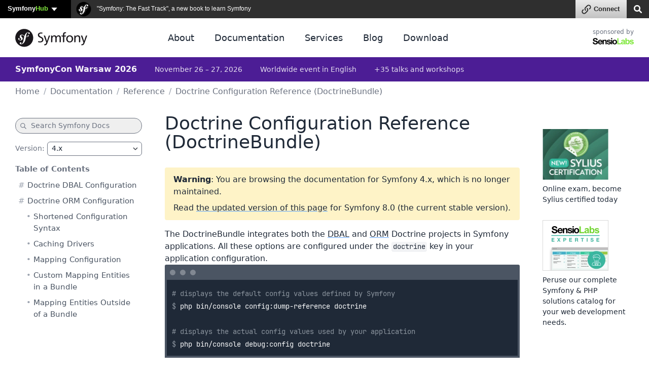

--- FILE ---
content_type: application/javascript
request_url: https://symfony.com/assets/vendor/bootstrap/js/src/offcanvas-HKB-RdI.js
body_size: 5304
content:
/**
 * Bundled by jsDelivr using Rollup v2.79.2 and Terser v5.39.0.
 * Original file: /npm/bootstrap@5.3.3/js/src/offcanvas.js
 *
 * Do NOT use SRI with dynamically generated files! More information: https://www.jsdelivr.com/using-sri-with-dynamic-files
 */
const t=new Map;var e={set(e,n,i){t.has(e)||t.set(e,new Map);const s=t.get(e);s.has(n)||0===s.size?s.set(n,i):console.error(`Bootstrap doesn't allow more than one instance per element. Bound instance: ${Array.from(s.keys())[0]}.`)},get:(e,n)=>t.has(e)&&t.get(e).get(n)||null,remove(e,n){if(!t.has(e))return;const i=t.get(e);i.delete(n),0===i.size&&t.delete(e)}};const n="transitionend",i=t=>(t&&window.CSS&&window.CSS.escape&&(t=t.replace(/#([^\s"#']+)/g,((t,e)=>`#${CSS.escape(e)}`))),t),s=t=>!(!t||"object"!=typeof t)&&(void 0!==t.jquery&&(t=t[0]),void 0!==t.nodeType),o=t=>s(t)?t.jquery?t[0]:t:"string"==typeof t&&t.length>0?document.querySelector(i(t)):null,r=t=>{if(!s(t)||0===t.getClientRects().length)return!1;const e="visible"===getComputedStyle(t).getPropertyValue("visibility"),n=t.closest("details:not([open])");if(!n)return e;if(n!==t){const e=t.closest("summary");if(e&&e.parentNode!==n)return!1;if(null===e)return!1}return e},a=t=>!t||t.nodeType!==Node.ELEMENT_NODE||(!!t.classList.contains("disabled")||(void 0!==t.disabled?t.disabled:t.hasAttribute("disabled")&&"false"!==t.getAttribute("disabled"))),l=()=>window.jQuery&&!document.body.hasAttribute("data-bs-no-jquery")?window.jQuery:null,c=[],u=(t,e=[],n=t)=>"function"==typeof t?t(...e):n,d=(t,e,i=!0)=>{if(!i)return void u(t);const s=(t=>{if(!t)return 0;let{transitionDuration:e,transitionDelay:n}=window.getComputedStyle(t);const i=Number.parseFloat(e),s=Number.parseFloat(n);return i||s?(e=e.split(",")[0],n=n.split(",")[0],1e3*(Number.parseFloat(e)+Number.parseFloat(n))):0})(e)+5;let o=!1;const r=({target:i})=>{i===e&&(o=!0,e.removeEventListener(n,r),u(t))};e.addEventListener(n,r),setTimeout((()=>{o||e.dispatchEvent(new Event(n))}),s)},h=/[^.]*(?=\..*)\.|.*/,f=/\..*/,g=/::\d+$/,m={};let p=1;const b={mouseenter:"mouseover",mouseleave:"mouseout"},_=new Set(["click","dblclick","mouseup","mousedown","contextmenu","mousewheel","DOMMouseScroll","mouseover","mouseout","mousemove","selectstart","selectend","keydown","keypress","keyup","orientationchange","touchstart","touchmove","touchend","touchcancel","pointerdown","pointermove","pointerup","pointerleave","pointercancel","gesturestart","gesturechange","gestureend","focus","blur","change","reset","select","submit","focusin","focusout","load","unload","beforeunload","resize","move","DOMContentLoaded","readystatechange","error","abort","scroll"]);function v(t,e){return e&&`${e}::${p++}`||t.uidEvent||p++}function y(t){const e=v(t);return t.uidEvent=e,m[e]=m[e]||{},m[e]}function E(t,e,n=null){return Object.values(t).find((t=>t.callable===e&&t.delegationSelector===n))}function A(t,e,n){const i="string"==typeof e,s=i?n:e||n;let o=N(t);return _.has(o)||(o=t),[i,s,o]}function w(t,e,n,i,s){if("string"!=typeof e||!t)return;let[o,r,a]=A(e,n,i);if(e in b){const t=t=>function(e){if(!e.relatedTarget||e.relatedTarget!==e.delegateTarget&&!e.delegateTarget.contains(e.relatedTarget))return t.call(this,e)};r=t(r)}const l=y(t),c=l[a]||(l[a]={}),u=E(c,r,o?n:null);if(u)return void(u.oneOff=u.oneOff&&s);const d=v(r,e.replace(h,"")),f=o?function(t,e,n){return function i(s){const o=t.querySelectorAll(e);for(let{target:r}=s;r&&r!==this;r=r.parentNode)for(const a of o)if(a===r)return D(s,{delegateTarget:r}),i.oneOff&&S.off(t,s.type,e,n),n.apply(r,[s])}}(t,n,r):function(t,e){return function n(i){return D(i,{delegateTarget:t}),n.oneOff&&S.off(t,i.type,e),e.apply(t,[i])}}(t,r);f.delegationSelector=o?n:null,f.callable=r,f.oneOff=s,f.uidEvent=d,c[d]=f,t.addEventListener(a,f,o)}function k(t,e,n,i,s){const o=E(e[n],i,s);o&&(t.removeEventListener(n,o,Boolean(s)),delete e[n][o.uidEvent])}function C(t,e,n,i){const s=e[n]||{};for(const[o,r]of Object.entries(s))o.includes(i)&&k(t,e,n,r.callable,r.delegationSelector)}function N(t){return t=t.replace(f,""),b[t]||t}const S={on(t,e,n,i){w(t,e,n,i,!1)},one(t,e,n,i){w(t,e,n,i,!0)},off(t,e,n,i){if("string"!=typeof e||!t)return;const[s,o,r]=A(e,n,i),a=r!==e,l=y(t),c=l[r]||{},u=e.startsWith(".");if(void 0===o){if(u)for(const n of Object.keys(l))C(t,l,n,e.slice(1));for(const[n,i]of Object.entries(c)){const s=n.replace(g,"");a&&!e.includes(s)||k(t,l,r,i.callable,i.delegationSelector)}}else{if(!Object.keys(c).length)return;k(t,l,r,o,s?n:null)}},trigger(t,e,n){if("string"!=typeof e||!t)return null;const i=l();let s=null,o=!0,r=!0,a=!1;e!==N(e)&&i&&(s=i.Event(e,n),i(t).trigger(s),o=!s.isPropagationStopped(),r=!s.isImmediatePropagationStopped(),a=s.isDefaultPrevented());const c=D(new Event(e,{bubbles:o,cancelable:!0}),n);return a&&c.preventDefault(),r&&t.dispatchEvent(c),c.defaultPrevented&&s&&s.preventDefault(),c}};function D(t,e={}){for(const[n,i]of Object.entries(e))try{t[n]=i}catch{Object.defineProperty(t,n,{configurable:!0,get:()=>i})}return t}function O(t){if("true"===t)return!0;if("false"===t)return!1;if(t===Number(t).toString())return Number(t);if(""===t||"null"===t)return null;if("string"!=typeof t)return t;try{return JSON.parse(decodeURIComponent(t))}catch{return t}}function $(t){return t.replace(/[A-Z]/g,(t=>`-${t.toLowerCase()}`))}const T={setDataAttribute(t,e,n){t.setAttribute(`data-bs-${$(e)}`,n)},removeDataAttribute(t,e){t.removeAttribute(`data-bs-${$(e)}`)},getDataAttributes(t){if(!t)return{};const e={},n=Object.keys(t.dataset).filter((t=>t.startsWith("bs")&&!t.startsWith("bsConfig")));for(const i of n){let n=i.replace(/^bs/,"");n=n.charAt(0).toLowerCase()+n.slice(1,n.length),e[n]=O(t.dataset[i])}return e},getDataAttribute:(t,e)=>O(t.getAttribute(`data-bs-${$(e)}`))};class j{static get Default(){return{}}static get DefaultType(){return{}}static get NAME(){throw new Error('You have to implement the static method "NAME", for each component!')}_getConfig(t){return t=this._mergeConfigObj(t),t=this._configAfterMerge(t),this._typeCheckConfig(t),t}_configAfterMerge(t){return t}_mergeConfigObj(t,e){const n=s(e)?T.getDataAttribute(e,"config"):{};return{...this.constructor.Default,..."object"==typeof n?n:{},...s(e)?T.getDataAttributes(e):{},..."object"==typeof t?t:{}}}_typeCheckConfig(t,e=this.constructor.DefaultType){for(const[i,o]of Object.entries(e)){const e=t[i],r=s(e)?"element":null==(n=e)?`${n}`:Object.prototype.toString.call(n).match(/\s([a-z]+)/i)[1].toLowerCase();if(!new RegExp(o).test(r))throw new TypeError(`${this.constructor.NAME.toUpperCase()}: Option "${i}" provided type "${r}" but expected type "${o}".`)}var n}}class M extends j{constructor(t,n){super(),(t=o(t))&&(this._element=t,this._config=this._getConfig(n),e.set(this._element,this.constructor.DATA_KEY,this))}dispose(){e.remove(this._element,this.constructor.DATA_KEY),S.off(this._element,this.constructor.EVENT_KEY);for(const t of Object.getOwnPropertyNames(this))this[t]=null}_queueCallback(t,e,n=!0){d(t,e,n)}_getConfig(t){return t=this._mergeConfigObj(t,this._element),t=this._configAfterMerge(t),this._typeCheckConfig(t),t}static getInstance(t){return e.get(o(t),this.DATA_KEY)}static getOrCreateInstance(t,e={}){return this.getInstance(t)||new this(t,"object"==typeof e?e:null)}static get VERSION(){return"5.3.3"}static get DATA_KEY(){return`bs.${this.NAME}`}static get EVENT_KEY(){return`.${this.DATA_KEY}`}static eventName(t){return`${t}${this.EVENT_KEY}`}}const L=t=>{let e=t.getAttribute("data-bs-target");if(!e||"#"===e){let n=t.getAttribute("href");if(!n||!n.includes("#")&&!n.startsWith("."))return null;n.includes("#")&&!n.startsWith("#")&&(n=`#${n.split("#")[1]}`),e=n&&"#"!==n?n.trim():null}return e?e.split(",").map((t=>i(t))).join(","):null},x={find:(t,e=document.documentElement)=>[].concat(...Element.prototype.querySelectorAll.call(e,t)),findOne:(t,e=document.documentElement)=>Element.prototype.querySelector.call(e,t),children:(t,e)=>[].concat(...t.children).filter((t=>t.matches(e))),parents(t,e){const n=[];let i=t.parentNode.closest(e);for(;i;)n.push(i),i=i.parentNode.closest(e);return n},prev(t,e){let n=t.previousElementSibling;for(;n;){if(n.matches(e))return[n];n=n.previousElementSibling}return[]},next(t,e){let n=t.nextElementSibling;for(;n;){if(n.matches(e))return[n];n=n.nextElementSibling}return[]},focusableChildren(t){const e=["a","button","input","textarea","select","details","[tabindex]",'[contenteditable="true"]'].map((t=>`${t}:not([tabindex^="-"])`)).join(",");return this.find(e,t).filter((t=>!a(t)&&r(t)))},getSelectorFromElement(t){const e=L(t);return e&&x.findOne(e)?e:null},getElementFromSelector(t){const e=L(t);return e?x.findOne(e):null},getMultipleElementsFromSelector(t){const e=L(t);return e?x.find(e):[]}},I="backdrop",F="show",P=`mousedown.bs.${I}`,W={className:"modal-backdrop",clickCallback:null,isAnimated:!1,isVisible:!0,rootElement:"body"},V={className:"string",clickCallback:"(function|null)",isAnimated:"boolean",isVisible:"boolean",rootElement:"(element|string)"};class K extends j{constructor(t){super(),this._config=this._getConfig(t),this._isAppended=!1,this._element=null}static get Default(){return W}static get DefaultType(){return V}static get NAME(){return I}show(t){if(!this._config.isVisible)return void u(t);this._append();const e=this._getElement();this._config.isAnimated&&(t=>{t.offsetHeight})(e),e.classList.add(F),this._emulateAnimation((()=>{u(t)}))}hide(t){this._config.isVisible?(this._getElement().classList.remove(F),this._emulateAnimation((()=>{this.dispose(),u(t)}))):u(t)}dispose(){this._isAppended&&(S.off(this._element,P),this._element.remove(),this._isAppended=!1)}_getElement(){if(!this._element){const t=document.createElement("div");t.className=this._config.className,this._config.isAnimated&&t.classList.add("fade"),this._element=t}return this._element}_configAfterMerge(t){return t.rootElement=o(t.rootElement),t}_append(){if(this._isAppended)return;const t=this._getElement();this._config.rootElement.append(t),S.on(t,P,(()=>{u(this._config.clickCallback)})),this._isAppended=!0}_emulateAnimation(t){d(t,this._getElement(),this._config.isAnimated)}}const q=".bs.focustrap",Y=`focusin${q}`,z=`keydown.tab${q}`,B="backward",R={autofocus:!0,trapElement:null},Q={autofocus:"boolean",trapElement:"element"};class U extends j{constructor(t){super(),this._config=this._getConfig(t),this._isActive=!1,this._lastTabNavDirection=null}static get Default(){return R}static get DefaultType(){return Q}static get NAME(){return"focustrap"}activate(){this._isActive||(this._config.autofocus&&this._config.trapElement.focus(),S.off(document,q),S.on(document,Y,(t=>this._handleFocusin(t))),S.on(document,z,(t=>this._handleKeydown(t))),this._isActive=!0)}deactivate(){this._isActive&&(this._isActive=!1,S.off(document,q))}_handleFocusin(t){const{trapElement:e}=this._config;if(t.target===document||t.target===e||e.contains(t.target))return;const n=x.focusableChildren(e);0===n.length?e.focus():this._lastTabNavDirection===B?n[n.length-1].focus():n[0].focus()}_handleKeydown(t){"Tab"===t.key&&(this._lastTabNavDirection=t.shiftKey?B:"forward")}}const H=".fixed-top, .fixed-bottom, .is-fixed, .sticky-top",J=".sticky-top",Z="padding-right",G="margin-right";class X{constructor(){this._element=document.body}getWidth(){const t=document.documentElement.clientWidth;return Math.abs(window.innerWidth-t)}hide(){const t=this.getWidth();this._disableOverFlow(),this._setElementAttributes(this._element,Z,(e=>e+t)),this._setElementAttributes(H,Z,(e=>e+t)),this._setElementAttributes(J,G,(e=>e-t))}reset(){this._resetElementAttributes(this._element,"overflow"),this._resetElementAttributes(this._element,Z),this._resetElementAttributes(H,Z),this._resetElementAttributes(J,G)}isOverflowing(){return this.getWidth()>0}_disableOverFlow(){this._saveInitialAttribute(this._element,"overflow"),this._element.style.overflow="hidden"}_setElementAttributes(t,e,n){const i=this.getWidth();this._applyManipulationCallback(t,(t=>{if(t!==this._element&&window.innerWidth>t.clientWidth+i)return;this._saveInitialAttribute(t,e);const s=window.getComputedStyle(t).getPropertyValue(e);t.style.setProperty(e,`${n(Number.parseFloat(s))}px`)}))}_saveInitialAttribute(t,e){const n=t.style.getPropertyValue(e);n&&T.setDataAttribute(t,e,n)}_resetElementAttributes(t,e){this._applyManipulationCallback(t,(t=>{const n=T.getDataAttribute(t,e);null!==n?(T.removeDataAttribute(t,e),t.style.setProperty(e,n)):t.style.removeProperty(e)}))}_applyManipulationCallback(t,e){if(s(t))e(t);else for(const n of x.find(t,this._element))e(n)}}const tt=".bs.offcanvas",et=".data-api",nt=`load${tt}${et}`,it="show",st="showing",ot="hiding",rt=".offcanvas.show",at=`show${tt}`,lt=`shown${tt}`,ct=`hide${tt}`,ut=`hidePrevented${tt}`,dt=`hidden${tt}`,ht=`resize${tt}`,ft=`click${tt}${et}`,gt=`keydown.dismiss${tt}`,mt={backdrop:!0,keyboard:!0,scroll:!1},pt={backdrop:"(boolean|string)",keyboard:"boolean",scroll:"boolean"};class bt extends M{constructor(t,e){super(t,e),this._isShown=!1,this._backdrop=this._initializeBackDrop(),this._focustrap=this._initializeFocusTrap(),this._addEventListeners()}static get Default(){return mt}static get DefaultType(){return pt}static get NAME(){return"offcanvas"}toggle(t){return this._isShown?this.hide():this.show(t)}show(t){if(this._isShown)return;if(S.trigger(this._element,at,{relatedTarget:t}).defaultPrevented)return;this._isShown=!0,this._backdrop.show(),this._config.scroll||(new X).hide(),this._element.setAttribute("aria-modal",!0),this._element.setAttribute("role","dialog"),this._element.classList.add(st);this._queueCallback((()=>{this._config.scroll&&!this._config.backdrop||this._focustrap.activate(),this._element.classList.add(it),this._element.classList.remove(st),S.trigger(this._element,lt,{relatedTarget:t})}),this._element,!0)}hide(){if(!this._isShown)return;if(S.trigger(this._element,ct).defaultPrevented)return;this._focustrap.deactivate(),this._element.blur(),this._isShown=!1,this._element.classList.add(ot),this._backdrop.hide();this._queueCallback((()=>{this._element.classList.remove(it,ot),this._element.removeAttribute("aria-modal"),this._element.removeAttribute("role"),this._config.scroll||(new X).reset(),S.trigger(this._element,dt)}),this._element,!0)}dispose(){this._backdrop.dispose(),this._focustrap.deactivate(),super.dispose()}_initializeBackDrop(){const t=Boolean(this._config.backdrop);return new K({className:"offcanvas-backdrop",isVisible:t,isAnimated:!0,rootElement:this._element.parentNode,clickCallback:t?()=>{"static"!==this._config.backdrop?this.hide():S.trigger(this._element,ut)}:null})}_initializeFocusTrap(){return new U({trapElement:this._element})}_addEventListeners(){S.on(this._element,gt,(t=>{"Escape"===t.key&&(this._config.keyboard?this.hide():S.trigger(this._element,ut))}))}static jQueryInterface(t){return this.each((function(){const e=bt.getOrCreateInstance(this,t);if("string"==typeof t){if(void 0===e[t]||t.startsWith("_")||"constructor"===t)throw new TypeError(`No method named "${t}"`);e[t](this)}}))}}var _t,vt;S.on(document,ft,'[data-bs-toggle="offcanvas"]',(function(t){const e=x.getElementFromSelector(this);if(["A","AREA"].includes(this.tagName)&&t.preventDefault(),a(this))return;S.one(e,dt,(()=>{r(this)&&this.focus()}));const n=x.findOne(rt);n&&n!==e&&bt.getInstance(n).hide();bt.getOrCreateInstance(e).toggle(this)})),S.on(window,nt,(()=>{for(const t of x.find(rt))bt.getOrCreateInstance(t).show()})),S.on(window,ht,(()=>{for(const t of x.find("[aria-modal][class*=show][class*=offcanvas-]"))"fixed"!==getComputedStyle(t).position&&bt.getOrCreateInstance(t).hide()})),((t,e="hide")=>{const n=`click.dismiss${t.EVENT_KEY}`,i=t.NAME;S.on(document,n,`[data-bs-dismiss="${i}"]`,(function(n){if(["A","AREA"].includes(this.tagName)&&n.preventDefault(),a(this))return;const s=x.getElementFromSelector(this)||this.closest(`.${i}`);t.getOrCreateInstance(s)[e]()}))})(bt),_t=bt,vt=()=>{const t=l();if(t){const e=_t.NAME,n=t.fn[e];t.fn[e]=_t.jQueryInterface,t.fn[e].Constructor=_t,t.fn[e].noConflict=()=>(t.fn[e]=n,_t.jQueryInterface)}},"loading"===document.readyState?(c.length||document.addEventListener("DOMContentLoaded",(()=>{for(const t of c)t()})),c.push(vt)):vt();export{bt as default};
